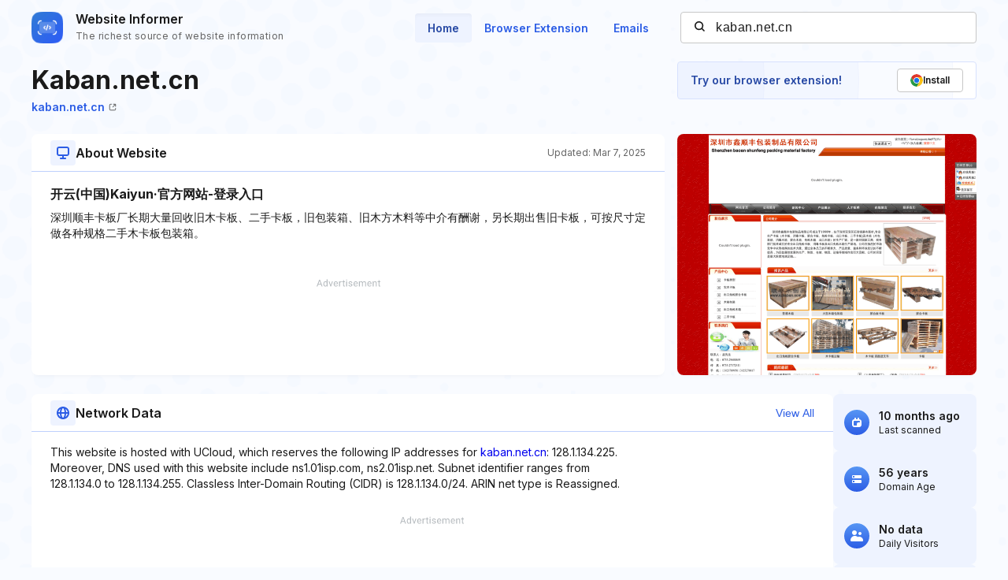

--- FILE ---
content_type: text/html; charset=utf-8
request_url: https://www.google.com/recaptcha/api2/aframe
body_size: 264
content:
<!DOCTYPE HTML><html><head><meta http-equiv="content-type" content="text/html; charset=UTF-8"></head><body><script nonce="rp6N9_4c_lhU98EToSorsA">/** Anti-fraud and anti-abuse applications only. See google.com/recaptcha */ try{var clients={'sodar':'https://pagead2.googlesyndication.com/pagead/sodar?'};window.addEventListener("message",function(a){try{if(a.source===window.parent){var b=JSON.parse(a.data);var c=clients[b['id']];if(c){var d=document.createElement('img');d.src=c+b['params']+'&rc='+(localStorage.getItem("rc::a")?sessionStorage.getItem("rc::b"):"");window.document.body.appendChild(d);sessionStorage.setItem("rc::e",parseInt(sessionStorage.getItem("rc::e")||0)+1);localStorage.setItem("rc::h",'1769052992536');}}}catch(b){}});window.parent.postMessage("_grecaptcha_ready", "*");}catch(b){}</script></body></html>